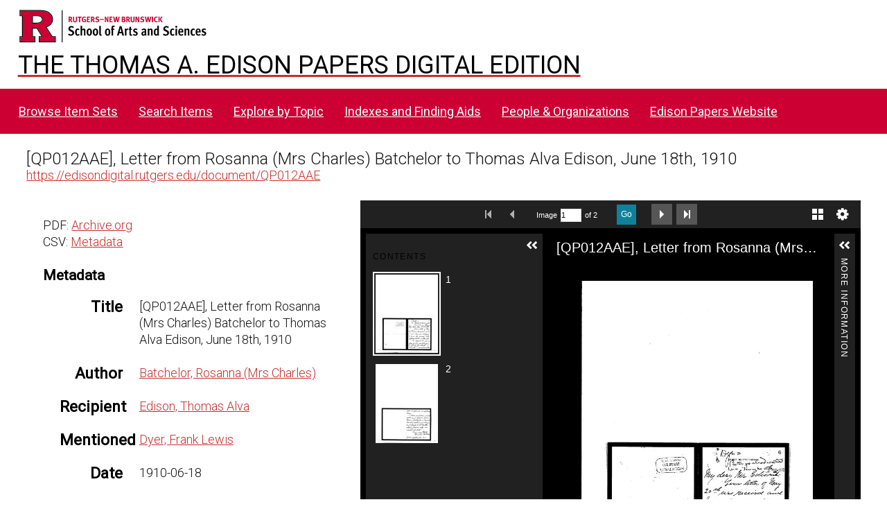

--- FILE ---
content_type: text/css
request_url: https://edisondigital.rutgers.edu/modules/BulkExport/asset/css/bulk-export.css?v=3.4.30
body_size: 510
content:
@media screen {
    .browse .bulk-export h4 {
        display: inline-block;
    }
    .browse .bulk-export .exporters {
        display: inline-block;
        padding-left: 0;
    }
    .browse .sidebar .bulk-export .exporters,
    .show .bulk-export .exporters {
        padding-left: 0;
    }
    .bulk-export .exporters li {
        list-style: none;
        display: inline-block;
    }
    .bulk-export .exporters li:not(:last-child)::after {
        content: ' · ';
        padding-right: 6px;
    }
}


--- FILE ---
content_type: application/javascript
request_url: https://edisondigital.rutgers.edu/modules/EUCookieBar/asset/js/eu-cookie-bar.js?v=3.4.4
body_size: 173
content:
$(document).ready(function() {
    // Avoid an issue when an anti-cookie is enabled.
    if ($.isFunction($.cookieBar)) {
        $.cookieBar(euCookieBarOptions);
    }
});
